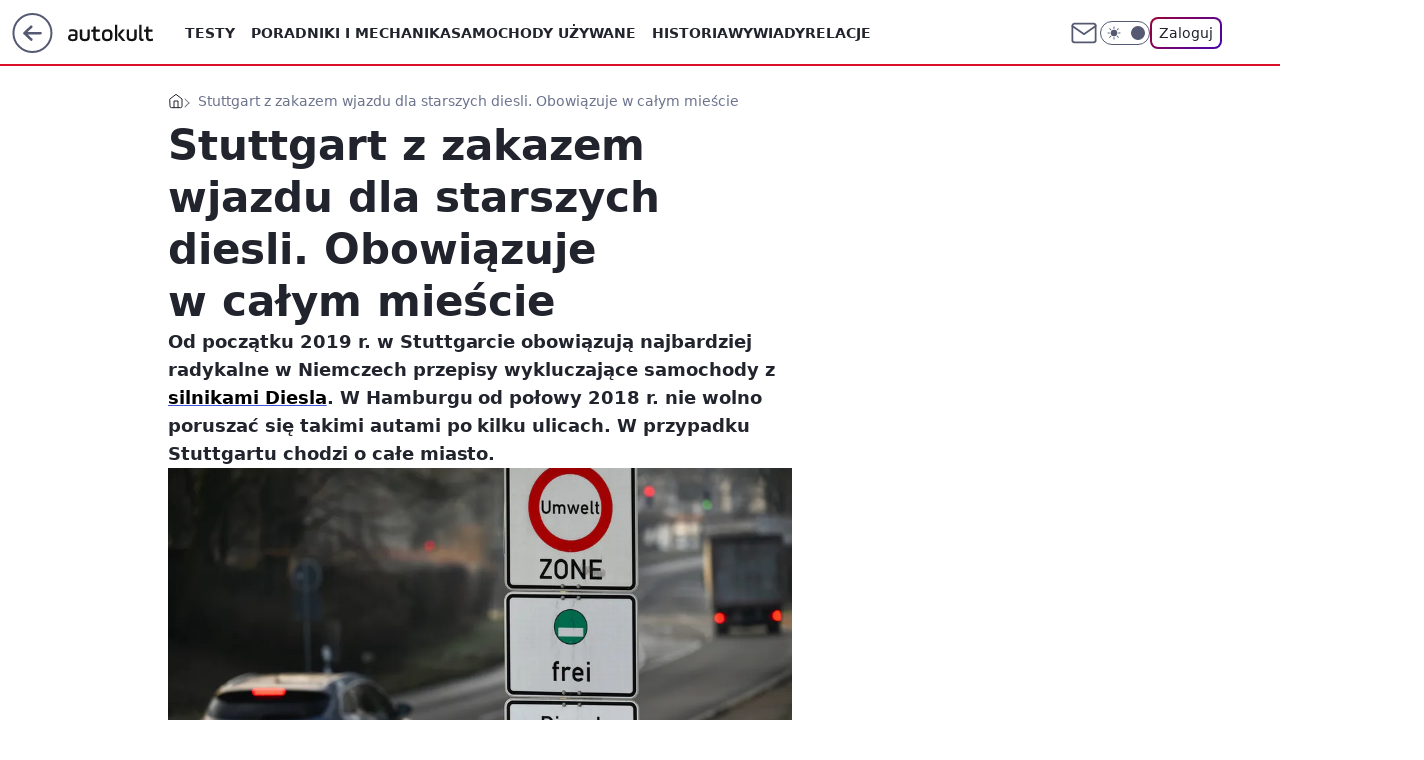

--- FILE ---
content_type: application/javascript
request_url: https://rek.www.wp.pl/gaf.js?rv=2&sn=nwm_autokult&pvid=2a017e0a1011ff2adf31&rekids=235594&phtml=autokult.pl%2Fstuttgart-z-zakazem-wjazdu-dla-starszych-diesli-obowiazuje-w-calym-miescie%2C6809189101815425a&abtest=adtech%7CPRGM-1047%7CA%3Badtech%7CPU-335%7CB%3Badtech%7CPRG-3468%7CB%3Badtech%7CPRGM-1036%7CD%3Badtech%7CFP-76%7CA%3Badtech%7CPRGM-1356%7CB%3Badtech%7CPRGM-1419%7CA%3Badtech%7CPRGM-1589%7CA%3Badtech%7CPRGM-1576%7CA%3Badtech%7CPRGM-1443%7CA%3Badtech%7CPRGM-1587%7CD%3Badtech%7CPRGM-1615%7CA%3Badtech%7CPRGM-1215%7CC&PWA_adbd=0&darkmode=0&highLayout=0&layout=wide&navType=navigate&cdl=0&ctype=article&ciab=IAB2%2CIAB-v3-16%2CIAB-v3-57%2CIAB3-10&cid=6809189101815425&csystem=ncr&cdate=2019-01-02&REKtagi=diesel%3Bemisja_co2&vw=1280&vh=720&p1=0&spin=p8858th8&bcv=2
body_size: 3587
content:
p8858th8({"spin":"p8858th8","bunch":235594,"context":{"dsa":false,"minor":false,"bidRequestId":"44835cdb-4940-4764-936d-181968e48e6f","maConfig":{"timestamp":"2026-01-22T08:31:40.447Z"},"dfpConfig":{"timestamp":"2026-01-23T12:40:10.018Z"},"sda":[],"targeting":{"client":{},"server":{},"query":{"PWA_adbd":"0","REKtagi":"diesel;emisja_co2","abtest":"adtech|PRGM-1047|A;adtech|PU-335|B;adtech|PRG-3468|B;adtech|PRGM-1036|D;adtech|FP-76|A;adtech|PRGM-1356|B;adtech|PRGM-1419|A;adtech|PRGM-1589|A;adtech|PRGM-1576|A;adtech|PRGM-1443|A;adtech|PRGM-1587|D;adtech|PRGM-1615|A;adtech|PRGM-1215|C","bcv":"2","cdate":"2019-01-02","cdl":"0","ciab":"IAB2,IAB-v3-16,IAB-v3-57,IAB3-10","cid":"6809189101815425","csystem":"ncr","ctype":"article","darkmode":"0","highLayout":"0","layout":"wide","navType":"navigate","p1":"0","phtml":"autokult.pl/stuttgart-z-zakazem-wjazdu-dla-starszych-diesli-obowiazuje-w-calym-miescie,6809189101815425a","pvid":"2a017e0a1011ff2adf31","rekids":"235594","rv":"2","sn":"nwm_autokult","spin":"p8858th8","vh":"720","vw":"1280"}},"directOnly":0,"geo":{"country":"840","region":"","city":""},"statid":"","mlId":"","rshsd":"10","isRobot":false,"curr":{"EUR":4.205,"USD":3.5831,"CHF":4.5298,"GBP":4.8478},"rv":"2","status":{"advf":2,"ma":2,"ma_ads-bidder":2,"ma_cpv-bidder":2,"ma_high-cpm-bidder":2}},"slots":{"11":{"delivered":"1","campaign":null,"dfpConfig":{"placement":"/89844762/Desktop_Autokult.pl_x11_art","roshash":"EILO","ceil":100,"sizes":[[336,280],[300,250]],"namedSizes":["fluid"],"div":"div-gpt-ad-x11-art","targeting":{"DFPHASH":"AEHK","emptygaf":"0"},"gfp":"EILO"}},"12":{"delivered":"1","campaign":null,"dfpConfig":{"placement":"/89844762/Desktop_Autokult.pl_x12_art","roshash":"EILO","ceil":100,"sizes":[[300,250]],"namedSizes":["fluid"],"div":"div-gpt-ad-x12-art","targeting":{"DFPHASH":"AEHK","emptygaf":"0"},"gfp":"EILO"}},"13":{"delivered":"1","campaign":null,"dfpConfig":{"placement":"/89844762/Desktop_Autokult.pl_x13_art","roshash":"EILO","ceil":100,"sizes":[[300,250]],"namedSizes":["fluid"],"div":"div-gpt-ad-x13-art","targeting":{"DFPHASH":"AEHK","emptygaf":"0"},"gfp":"EILO"}},"14":{"delivered":"1","campaign":null,"dfpConfig":{"placement":"/89844762/Desktop_Autokult.pl_x14_art","roshash":"EILO","ceil":100,"sizes":[[300,250]],"namedSizes":["fluid"],"div":"div-gpt-ad-x14-art","targeting":{"DFPHASH":"AEHK","emptygaf":"0"},"gfp":"EILO"}},"15":{"delivered":"1","campaign":null,"dfpConfig":{"placement":"/89844762/Desktop_Autokult.pl_x15_art","roshash":"EILO","ceil":100,"sizes":[[728,90],[970,300],[950,90],[980,120],[980,90],[970,150],[970,90],[970,250],[930,180],[950,200],[750,100],[970,66],[750,200],[960,90],[970,100],[750,300],[970,200],[950,300]],"namedSizes":["fluid"],"div":"div-gpt-ad-x15-art","targeting":{"DFPHASH":"AEHK","emptygaf":"0"},"gfp":"EILO"}},"2":{"delivered":"1","campaign":null,"dfpConfig":{"placement":"/89844762/Desktop_Autokult.pl_x02","roshash":"FNQT","ceil":100,"sizes":[[970,300],[970,600],[750,300],[950,300],[980,600],[1920,870],[1200,600],[750,400],[960,640]],"namedSizes":["fluid"],"div":"div-gpt-ad-x02","targeting":{"DFPHASH":"BJMP","emptygaf":"0"},"gfp":"FNQT"}},"25":{"delivered":"1","campaign":null,"dfpConfig":{"placement":"/89844762/Desktop_Autokult.pl_x25_art","roshash":"EILO","ceil":100,"sizes":[[336,280],[640,280],[300,250]],"namedSizes":["fluid"],"div":"div-gpt-ad-x25-art","targeting":{"DFPHASH":"AEHK","emptygaf":"0"},"gfp":"EILO"}},"27":{"delivered":"1","campaign":null,"dfpConfig":{"placement":"/89844762/Desktop_Autokult.pl_x27_art","roshash":"EILO","ceil":100,"sizes":[[160,600],[120,600]],"namedSizes":["fluid"],"div":"div-gpt-ad-x27-art","targeting":{"DFPHASH":"AEHK","emptygaf":"0"},"gfp":"EILO"}},"28":{"delivered":"","campaign":null,"dfpConfig":null},"3":{"delivered":"1","campaign":null,"dfpConfig":{"placement":"/89844762/Desktop_Autokult.pl_x03_art","roshash":"EJMP","ceil":100,"sizes":[[728,90],[970,300],[950,90],[980,120],[980,90],[970,150],[970,90],[970,250],[930,180],[950,200],[750,100],[970,66],[750,200],[960,90],[970,100],[750,300],[970,200],[950,300]],"namedSizes":["fluid"],"div":"div-gpt-ad-x03-art","targeting":{"DFPHASH":"AFIL","emptygaf":"0"},"gfp":"EJMP"}},"32":{"delivered":"1","campaign":null,"dfpConfig":{"placement":"/89844762/Desktop_Autokult.pl_x32_art","roshash":"EILO","ceil":100,"sizes":[[336,280],[640,280],[300,250]],"namedSizes":["fluid"],"div":"div-gpt-ad-x32-art","targeting":{"DFPHASH":"AEHK","emptygaf":"0"},"gfp":"EILO"}},"33":{"delivered":"1","campaign":null,"dfpConfig":{"placement":"/89844762/Desktop_Autokult.pl_x33_art","roshash":"EILO","ceil":100,"sizes":[[336,280],[640,280],[300,250]],"namedSizes":["fluid"],"div":"div-gpt-ad-x33-art","targeting":{"DFPHASH":"AEHK","emptygaf":"0"},"gfp":"EILO"}},"35":{"delivered":"1","campaign":null,"dfpConfig":{"placement":"/89844762/Desktop_Autokult.pl_x35_art","roshash":"EILO","ceil":100,"sizes":[[300,600],[300,250]],"namedSizes":["fluid"],"div":"div-gpt-ad-x35-art","targeting":{"DFPHASH":"AEHK","emptygaf":"0"},"gfp":"EILO"}},"36":{"delivered":"1","campaign":null,"dfpConfig":{"placement":"/89844762/Desktop_Autokult.pl_x36_art","roshash":"EJMP","ceil":100,"sizes":[[300,600],[300,250]],"namedSizes":["fluid"],"div":"div-gpt-ad-x36-art","targeting":{"DFPHASH":"AFIL","emptygaf":"0"},"gfp":"EJMP"}},"37":{"delivered":"1","campaign":null,"dfpConfig":{"placement":"/89844762/Desktop_Autokult.pl_x37_art","roshash":"EILO","ceil":100,"sizes":[[300,600],[300,250]],"namedSizes":["fluid"],"div":"div-gpt-ad-x37-art","targeting":{"DFPHASH":"AEHK","emptygaf":"0"},"gfp":"EILO"}},"40":{"delivered":"1","campaign":null,"dfpConfig":{"placement":"/89844762/Desktop_Autokult.pl_x40","roshash":"EJMP","ceil":100,"sizes":[[300,250]],"namedSizes":["fluid"],"div":"div-gpt-ad-x40","targeting":{"DFPHASH":"AFIL","emptygaf":"0"},"gfp":"EJMP"}},"5":{"delivered":"1","campaign":null,"dfpConfig":{"placement":"/89844762/Desktop_Autokult.pl_x05_art","roshash":"EJMP","ceil":100,"sizes":[[300,250]],"namedSizes":["fluid"],"div":"div-gpt-ad-x05-art","targeting":{"DFPHASH":"AFIL","emptygaf":"0"},"gfp":"EJMP"}},"50":{"delivered":"1","campaign":null,"dfpConfig":{"placement":"/89844762/Desktop_Autokult.pl_x50_art","roshash":"EILO","ceil":100,"sizes":[[728,90],[970,300],[950,90],[980,120],[980,90],[970,150],[970,90],[970,250],[930,180],[950,200],[750,100],[970,66],[750,200],[960,90],[970,100],[750,300],[970,200],[950,300]],"namedSizes":["fluid"],"div":"div-gpt-ad-x50-art","targeting":{"DFPHASH":"AEHK","emptygaf":"0"},"gfp":"EILO"}},"52":{"delivered":"1","campaign":null,"dfpConfig":{"placement":"/89844762/Desktop_Autokult.pl_x52_art","roshash":"EILO","ceil":100,"sizes":[[300,250]],"namedSizes":["fluid"],"div":"div-gpt-ad-x52-art","targeting":{"DFPHASH":"AEHK","emptygaf":"0"},"gfp":"EILO"}},"529":{"delivered":"1","campaign":null,"dfpConfig":{"placement":"/89844762/Desktop_Autokult.pl_x529","roshash":"EILO","ceil":100,"sizes":[[300,250]],"namedSizes":["fluid"],"div":"div-gpt-ad-x529","targeting":{"DFPHASH":"AEHK","emptygaf":"0"},"gfp":"EILO"}},"53":{"delivered":"1","campaign":null,"dfpConfig":{"placement":"/89844762/Desktop_Autokult.pl_x53_art","roshash":"EILO","ceil":100,"sizes":[[728,90],[970,300],[950,90],[980,120],[980,90],[970,150],[970,600],[970,90],[970,250],[930,180],[950,200],[750,100],[970,66],[750,200],[960,90],[970,100],[750,300],[970,200],[940,600]],"namedSizes":["fluid"],"div":"div-gpt-ad-x53-art","targeting":{"DFPHASH":"AEHK","emptygaf":"0"},"gfp":"EILO"}},"531":{"delivered":"1","campaign":null,"dfpConfig":{"placement":"/89844762/Desktop_Autokult.pl_x531","roshash":"EILO","ceil":100,"sizes":[[300,250]],"namedSizes":["fluid"],"div":"div-gpt-ad-x531","targeting":{"DFPHASH":"AEHK","emptygaf":"0"},"gfp":"EILO"}},"541":{"delivered":"1","campaign":null,"dfpConfig":{"placement":"/89844762/Desktop_Autokult.pl_x541_art","roshash":"EILO","ceil":100,"sizes":[[300,600],[300,250]],"namedSizes":["fluid"],"div":"div-gpt-ad-x541-art","targeting":{"DFPHASH":"AEHK","emptygaf":"0"},"gfp":"EILO"}},"59":{"delivered":"1","campaign":null,"dfpConfig":{"placement":"/89844762/Desktop_Autokult.pl_x59_art","roshash":"EILO","ceil":100,"sizes":[[300,600],[300,250]],"namedSizes":["fluid"],"div":"div-gpt-ad-x59-art","targeting":{"DFPHASH":"AEHK","emptygaf":"0"},"gfp":"EILO"}},"6":{"delivered":"","campaign":null,"dfpConfig":null},"61":{"delivered":"1","campaign":null,"dfpConfig":{"placement":"/89844762/Desktop_Autokult.pl_x61_art","roshash":"EILO","ceil":100,"sizes":[[300,250]],"namedSizes":["fluid"],"div":"div-gpt-ad-x61-art","targeting":{"DFPHASH":"AEHK","emptygaf":"0"},"gfp":"EILO"}},"67":{"delivered":"1","campaign":null,"dfpConfig":{"placement":"/89844762/Desktop_Autokult.pl_x67_art","roshash":"EHNQ","ceil":100,"sizes":[[300,50]],"namedSizes":["fluid"],"div":"div-gpt-ad-x67-art","targeting":{"DFPHASH":"ADJM","emptygaf":"0"},"gfp":"EHNQ"}},"70":{"delivered":"1","campaign":null,"dfpConfig":{"placement":"/89844762/Desktop_Autokult.pl_x70_art","roshash":"EILO","ceil":100,"sizes":[[728,90],[970,300],[950,90],[980,120],[980,90],[970,150],[970,90],[970,250],[930,180],[950,200],[750,100],[970,66],[750,200],[960,90],[970,100],[750,300],[970,200],[950,300]],"namedSizes":["fluid"],"div":"div-gpt-ad-x70-art","targeting":{"DFPHASH":"AEHK","emptygaf":"0"},"gfp":"EILO"}},"72":{"delivered":"1","campaign":null,"dfpConfig":{"placement":"/89844762/Desktop_Autokult.pl_x72_art","roshash":"EILO","ceil":100,"sizes":[[300,250]],"namedSizes":["fluid"],"div":"div-gpt-ad-x72-art","targeting":{"DFPHASH":"AEHK","emptygaf":"0"},"gfp":"EILO"}},"79":{"delivered":"1","campaign":null,"dfpConfig":{"placement":"/89844762/Desktop_Autokult.pl_x79_art","roshash":"EILO","ceil":100,"sizes":[[300,600],[300,250]],"namedSizes":["fluid"],"div":"div-gpt-ad-x79-art","targeting":{"DFPHASH":"AEHK","emptygaf":"0"},"gfp":"EILO"}},"8":{"delivered":"","campaign":null,"dfpConfig":null},"80":{"delivered":"1","campaign":null,"dfpConfig":{"placement":"/89844762/Desktop_Autokult.pl_x80","roshash":"EHPS","ceil":100,"sizes":[[1,1]],"namedSizes":["fluid"],"div":"div-gpt-ad-x80","isNative":1,"targeting":{"DFPHASH":"ADLO","emptygaf":"0"},"gfp":"EHPS"}},"81":{"delivered":"1","campaign":null,"dfpConfig":{"placement":"/89844762/Desktop_Autokult.pl_x81","roshash":"EHPS","ceil":100,"sizes":[[1,1]],"namedSizes":["fluid"],"div":"div-gpt-ad-x81","isNative":1,"targeting":{"DFPHASH":"ADLO","emptygaf":"0"},"gfp":"EHPS"}},"810":{"delivered":"","campaign":null,"dfpConfig":null},"811":{"delivered":"","campaign":null,"dfpConfig":null},"812":{"delivered":"","campaign":null,"dfpConfig":null},"813":{"delivered":"","campaign":null,"dfpConfig":null},"814":{"delivered":"","campaign":null,"dfpConfig":null},"815":{"delivered":"","campaign":null,"dfpConfig":null},"816":{"delivered":"","campaign":null,"dfpConfig":null},"817":{"delivered":"","campaign":null,"dfpConfig":null},"82":{"delivered":"1","campaign":null,"dfpConfig":{"placement":"/89844762/Desktop_Autokult.pl_x82_art","roshash":"EHPS","ceil":100,"sizes":[[1,1]],"namedSizes":["fluid"],"div":"div-gpt-ad-x82-art","isNative":1,"targeting":{"DFPHASH":"ADLO","emptygaf":"0"},"gfp":"EHPS"}},"826":{"delivered":"","campaign":null,"dfpConfig":null},"827":{"delivered":"","campaign":null,"dfpConfig":null},"828":{"delivered":"","campaign":null,"dfpConfig":null},"83":{"delivered":"1","campaign":null,"dfpConfig":{"placement":"/89844762/Desktop_Autokult.pl_x83_art","roshash":"EHPS","ceil":100,"sizes":[[1,1]],"namedSizes":["fluid"],"div":"div-gpt-ad-x83-art","isNative":1,"targeting":{"DFPHASH":"ADLO","emptygaf":"0"},"gfp":"EHPS"}},"90":{"delivered":"1","campaign":null,"dfpConfig":{"placement":"/89844762/Desktop_Autokult.pl_x90_art","roshash":"EILO","ceil":100,"sizes":[[728,90],[970,300],[950,90],[980,120],[980,90],[970,150],[970,90],[970,250],[930,180],[950,200],[750,100],[970,66],[750,200],[960,90],[970,100],[750,300],[970,200],[950,300]],"namedSizes":["fluid"],"div":"div-gpt-ad-x90-art","targeting":{"DFPHASH":"AEHK","emptygaf":"0"},"gfp":"EILO"}},"92":{"delivered":"1","campaign":null,"dfpConfig":{"placement":"/89844762/Desktop_Autokult.pl_x92_art","roshash":"EILO","ceil":100,"sizes":[[300,250]],"namedSizes":["fluid"],"div":"div-gpt-ad-x92-art","targeting":{"DFPHASH":"AEHK","emptygaf":"0"},"gfp":"EILO"}},"93":{"delivered":"1","campaign":null,"dfpConfig":{"placement":"/89844762/Desktop_Autokult.pl_x93_art","roshash":"EILO","ceil":100,"sizes":[[300,600],[300,250]],"namedSizes":["fluid"],"div":"div-gpt-ad-x93-art","targeting":{"DFPHASH":"AEHK","emptygaf":"0"},"gfp":"EILO"}},"94":{"delivered":"1","campaign":null,"dfpConfig":{"placement":"/89844762/Desktop_Autokult.pl_x94_art","roshash":"EILO","ceil":100,"sizes":[[300,600],[300,250]],"namedSizes":["fluid"],"div":"div-gpt-ad-x94-art","targeting":{"DFPHASH":"AEHK","emptygaf":"0"},"gfp":"EILO"}},"95":{"delivered":"1","campaign":null,"dfpConfig":{"placement":"/89844762/Desktop_Autokult.pl_x95_art","roshash":"EILO","ceil":100,"sizes":[[300,600],[300,250]],"namedSizes":["fluid"],"div":"div-gpt-ad-x95-art","targeting":{"DFPHASH":"AEHK","emptygaf":"0"},"gfp":"EILO"}},"99":{"lazy":1,"delivered":"1","campaign":{"id":"188982","capping":"PWAck=27120769\u0026PWAclt=720","adm":{"bunch":"235594","creations":[{"mod":"surveyNative","modConfig":{"accentColorAsPrimary":false,"border":"1px solid grey","footnote":"Wyniki ankiet pomagają nam ulepszać nasze produkty i produkty naszych Zaufanych Partnerów. Administratorem danych jest Wirtualna Polska Media S.A. Szczegółowe informacje na temat przetwarzania danych osobowych opisane są w \u003ca target=\"_blank\" href=\"https://holding.wp.pl/poufnosc\"\u003epolityce prywatności\u003c/a\u003e.","insideSlot":true,"maxWidth":300,"pages":[{"accentColorAsPrimary":false,"questions":[{"answers":[{"answerID":"yes","isOpen":false,"text":"tak"},{"answerID":"no","isOpen":false,"text":"nie"},{"answerID":"dontKnow","isOpen":false,"text":"nie wiem"}],"answersHorizontal":false,"confirmation":false,"questionID":"didYouSeeMailAd","required":true,"text":"Czy widziałeś(-aś) ostatnio reklamę Poczty WP?","type":"radio"}],"topImage":"https://pocztanh.wpcdn.pl/pocztanh/login/7.30.0/svg/wp/poczta-logo.svg"}],"popup":{"blendVisible":false,"position":"br"},"summary":[{"key":"Title","value":"Dziękujemy za odpowiedź!"},{"key":"Paragraph","value":"Twoja opinia jest dla nas ważna."}]},"showLabel":true,"trackers":{"click":[""],"cview":["//ma.wp.pl/ma.gif?clid=0d75fec0bdabe60e0af571ed047f75a2\u0026SN=nwm_autokult\u0026pvid=2a017e0a1011ff2adf31\u0026action=cvimp\u0026pg=autokult.pl\u0026par=client_id%3D38851%26pvid%3D2a017e0a1011ff2adf31%26sn%3Dnwm_autokult%26utility%3DZtA1kj9EsUIyHyvn5PsiAe2Jr282Wtw3nGdtaVp63wh5BPwZBfqv2LD31pHEc6Bv%26device%3DPERSONAL_COMPUTER%26userID%3D__UNKNOWN_TELL_US__%26targetDomain%3Dwp.pl%26workfID%3D188982%26tpID%3D1405936%26ttl%3D1769418957%26bidderID%3D11%26bidReqID%3D44835cdb-4940-4764-936d-181968e48e6f%26inver%3D2%26billing%3Dcpv%26org_id%3D25%26emission%3D3046324%26iabSiteCategories%3D%26hBudgetRate%3DEHKNQTW%26conversionValue%3D0%26ssp%3Dwp.pl%26publisherID%3D308%26pricingModel%3DhVp-YlOQubDmQpaf72ycBR8u6BpJwg1WuvtN6I4Mq2g%26is_robot%3D0%26ip%3Dr6pXKocbjyb68YbV1zeVpfZUSNfPPIn8DZ4xQse8wSg%26cur%3DPLN%26seatID%3D0d75fec0bdabe60e0af571ed047f75a2%26iabPageCategories%3D%26bidTimestamp%3D1769332557%26contentID%3D6809189101815425%26medium%3Ddisplay%26seatFee%3DEbutTCwOAvX-GIPKrcMKC5yL0OcGB9hbls1KLqzXKVw%26order%3D202648%26is_adblock%3D0%26geo%3D840%253B%253B%26partnerID%3D%26platform%3D8%26rekid%3D235594%26domain%3Dautokult.pl%26editedTimestamp%3D1769007383%26hBidPrice%3DEHKNQTW%26isDev%3Dfalse%26slotID%3D099%26slotSizeWxH%3D-1x-1%26source%3DTG%26creationID%3D1477210%26test%3D0"],"impression":["//ma.wp.pl/ma.gif?clid=0d75fec0bdabe60e0af571ed047f75a2\u0026SN=nwm_autokult\u0026pvid=2a017e0a1011ff2adf31\u0026action=delivery\u0026pg=autokult.pl\u0026par=ttl%3D1769418957%26bidderID%3D11%26bidReqID%3D44835cdb-4940-4764-936d-181968e48e6f%26inver%3D2%26billing%3Dcpv%26org_id%3D25%26emission%3D3046324%26iabSiteCategories%3D%26hBudgetRate%3DEHKNQTW%26conversionValue%3D0%26ssp%3Dwp.pl%26publisherID%3D308%26pricingModel%3DhVp-YlOQubDmQpaf72ycBR8u6BpJwg1WuvtN6I4Mq2g%26is_robot%3D0%26ip%3Dr6pXKocbjyb68YbV1zeVpfZUSNfPPIn8DZ4xQse8wSg%26cur%3DPLN%26seatID%3D0d75fec0bdabe60e0af571ed047f75a2%26iabPageCategories%3D%26bidTimestamp%3D1769332557%26contentID%3D6809189101815425%26medium%3Ddisplay%26seatFee%3DEbutTCwOAvX-GIPKrcMKC5yL0OcGB9hbls1KLqzXKVw%26order%3D202648%26is_adblock%3D0%26geo%3D840%253B%253B%26partnerID%3D%26platform%3D8%26rekid%3D235594%26domain%3Dautokult.pl%26editedTimestamp%3D1769007383%26hBidPrice%3DEHKNQTW%26isDev%3Dfalse%26slotID%3D099%26slotSizeWxH%3D-1x-1%26source%3DTG%26creationID%3D1477210%26test%3D0%26client_id%3D38851%26pvid%3D2a017e0a1011ff2adf31%26sn%3Dnwm_autokult%26utility%3DZtA1kj9EsUIyHyvn5PsiAe2Jr282Wtw3nGdtaVp63wh5BPwZBfqv2LD31pHEc6Bv%26device%3DPERSONAL_COMPUTER%26userID%3D__UNKNOWN_TELL_US__%26targetDomain%3Dwp.pl%26workfID%3D188982%26tpID%3D1405936"],"view":["//ma.wp.pl/ma.gif?clid=0d75fec0bdabe60e0af571ed047f75a2\u0026SN=nwm_autokult\u0026pvid=2a017e0a1011ff2adf31\u0026action=view\u0026pg=autokult.pl\u0026par=pricingModel%3DhVp-YlOQubDmQpaf72ycBR8u6BpJwg1WuvtN6I4Mq2g%26is_robot%3D0%26ip%3Dr6pXKocbjyb68YbV1zeVpfZUSNfPPIn8DZ4xQse8wSg%26cur%3DPLN%26seatID%3D0d75fec0bdabe60e0af571ed047f75a2%26iabPageCategories%3D%26bidTimestamp%3D1769332557%26contentID%3D6809189101815425%26medium%3Ddisplay%26seatFee%3DEbutTCwOAvX-GIPKrcMKC5yL0OcGB9hbls1KLqzXKVw%26order%3D202648%26is_adblock%3D0%26geo%3D840%253B%253B%26partnerID%3D%26platform%3D8%26rekid%3D235594%26domain%3Dautokult.pl%26editedTimestamp%3D1769007383%26hBidPrice%3DEHKNQTW%26isDev%3Dfalse%26slotID%3D099%26slotSizeWxH%3D-1x-1%26source%3DTG%26creationID%3D1477210%26test%3D0%26client_id%3D38851%26pvid%3D2a017e0a1011ff2adf31%26sn%3Dnwm_autokult%26utility%3DZtA1kj9EsUIyHyvn5PsiAe2Jr282Wtw3nGdtaVp63wh5BPwZBfqv2LD31pHEc6Bv%26device%3DPERSONAL_COMPUTER%26userID%3D__UNKNOWN_TELL_US__%26targetDomain%3Dwp.pl%26workfID%3D188982%26tpID%3D1405936%26ttl%3D1769418957%26bidderID%3D11%26bidReqID%3D44835cdb-4940-4764-936d-181968e48e6f%26inver%3D2%26billing%3Dcpv%26org_id%3D25%26emission%3D3046324%26iabSiteCategories%3D%26hBudgetRate%3DEHKNQTW%26conversionValue%3D0%26ssp%3Dwp.pl%26publisherID%3D308"]},"type":"mod"}],"redir":"https://ma.wp.pl/redirma?SN=nwm_autokult\u0026pvid=2a017e0a1011ff2adf31\u0026par=device%3DPERSONAL_COMPUTER%26org_id%3D25%26hBudgetRate%3DEHKNQTW%26contentID%3D6809189101815425%26is_adblock%3D0%26test%3D0%26pvid%3D2a017e0a1011ff2adf31%26utility%3DZtA1kj9EsUIyHyvn5PsiAe2Jr282Wtw3nGdtaVp63wh5BPwZBfqv2LD31pHEc6Bv%26userID%3D__UNKNOWN_TELL_US__%26tpID%3D1405936%26emission%3D3046324%26iabSiteCategories%3D%26geo%3D840%253B%253B%26rekid%3D235594%26hBidPrice%3DEHKNQTW%26workfID%3D188982%26publisherID%3D308%26slotID%3D099%26slotSizeWxH%3D-1x-1%26medium%3Ddisplay%26bidderID%3D11%26billing%3Dcpv%26conversionValue%3D0%26pricingModel%3DhVp-YlOQubDmQpaf72ycBR8u6BpJwg1WuvtN6I4Mq2g%26is_robot%3D0%26bidTimestamp%3D1769332557%26order%3D202648%26sn%3Dnwm_autokult%26targetDomain%3Dwp.pl%26ttl%3D1769418957%26platform%3D8%26editedTimestamp%3D1769007383%26source%3DTG%26client_id%3D38851%26ip%3Dr6pXKocbjyb68YbV1zeVpfZUSNfPPIn8DZ4xQse8wSg%26cur%3DPLN%26seatID%3D0d75fec0bdabe60e0af571ed047f75a2%26partnerID%3D%26isDev%3Dfalse%26ssp%3Dwp.pl%26creationID%3D1477210%26bidReqID%3D44835cdb-4940-4764-936d-181968e48e6f%26inver%3D2%26iabPageCategories%3D%26seatFee%3DEbutTCwOAvX-GIPKrcMKC5yL0OcGB9hbls1KLqzXKVw%26domain%3Dautokult.pl\u0026url=","slot":"99"},"creative":{"Id":"1477210","provider":"ma_cpv-bidder","roshash":"EHKN","height":-1,"width":-1,"touchpointId":"1405936","source":{"bidder":"cpv-bidder"}},"sellingModel":{"model":"CPV_INT"}},"dfpConfig":{"placement":"/89844762/Desktop_Autokult.pl_x99_art","roshash":"EILO","ceil":100,"sizes":[[300,600],[300,250]],"namedSizes":["fluid"],"div":"div-gpt-ad-x99-art","targeting":{"DFPHASH":"AEHK","emptygaf":"0"},"gfp":"EILO"}}},"bdd":{}});